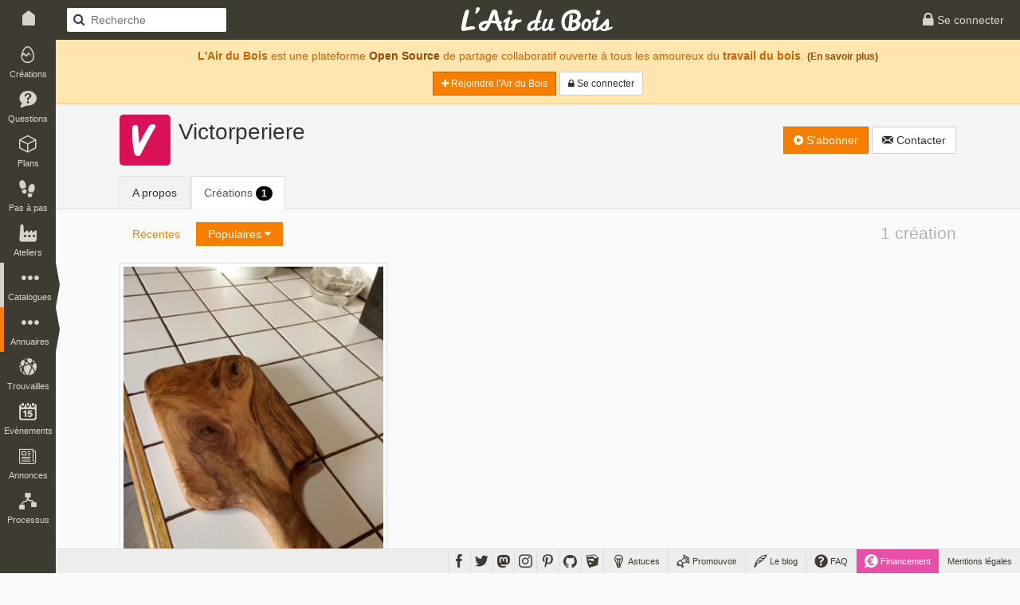

--- FILE ---
content_type: text/html; charset=UTF-8
request_url: https://www.lairdubois.fr/@victorperiere/creations
body_size: 5422
content:
<!DOCTYPE html>
<html lang="fr" itemscope itemtype="http://schema.org/WebPage">
    <head prefix="og: http://ogp.me/ns# fb: http://ogp.me/ns/fb#">
                    <title>Victorperiere sur L&#039;Air du Bois</title>
                            <meta charset="UTF-8" />
                <meta name="description" content="L&#039;Air du Bois est une plateforme Open Source de partage collaboratif ouvert à tous les amoureux du travail du bois" />
                <meta name="author" content="L&#039;Air du Bois">
                <meta name="viewport" content="width=device-width, initial-scale=1.0, maximum-scale=1.0" />
                                    <meta property="fb:app_id" content="456294721102605" />
                    <meta property="og:site_name" content="L'Air du Bois" />
                    <meta property="og:url" content="https://www.lairdubois.fr/@victorperiere" />
                    <meta property="og:type" content="website" />
                    <meta property="og:title" content="Victorperiere" itemprop="name" />
                    <meta property="og:description" content="L&#039;Air du Bois est une plateforme Open Source de partage collaboratif ouvert à tous les amoureux du travail du bois" itemprop="description" />
                                            <meta property="og:image" content="https://www.lairdubois.fr/media/cache/400x400o/8e61c3aaffdd4d5d90b8894551f1d6a8db978b32.jpg" itemprop="image" />
                                                    <meta property="og:image:width" content="400" />
                                                                            <meta property="og:image:height" content="400" />
                                                                                                                    <meta name="twitter:card" content="summary_large_image" />
                    <meta name="twitter:site" content="@LAirDuBois" />
                    <meta name="twitter:title" content="Victorperiere" />
                    <meta name="twitter:description" content="L&#039;Air du Bois est une plateforme Open Source de partage collaboratif ouvert à tous les amoureux du travail du bois" />
                                            <meta name="twitter:image" content="https://www.lairdubois.fr/media/cache/400x400o/8e61c3aaffdd4d5d90b8894551f1d6a8db978b32.jpg" />
                                        <meta name="twitter:url" content="https://www.lairdubois.fr/@victorperiere" />
                                        <link rel="canonical" href="https://www.lairdubois.fr/@victorperiere">
                                                            <link rel="icon" type="image/png" sizes="16x16" href="https://www.lairdubois.fr/favicon-16x16.png?v=20230707">
            <link rel="icon" type="image/png" sizes="32x32" href="https://www.lairdubois.fr/favicon-32x32.png?v=20230707">
            <link rel="icon" type="image/png" sizes="96x96" href="https://www.lairdubois.fr/favicon-96x96.png?v=20230707">
            <link rel="icon" type="image/png" sizes="192x192" href="https://www.lairdubois.fr/android-icon-192x192.png?v=20230707">
            <link rel="apple-touch-icon" sizes="180x180" href="https://www.lairdubois.fr/apple-touch-icon-180x180.png?v=20230707">
            <link rel="apple-touch-startup-image" href="https://www.lairdubois.fr/apple-touch-icon-180x180.png?v=20230707">
            <link rel="mask-icon" href="https://www.lairdubois.fr/safari-pinned-tab.svg?v=20230707" color="#3E3B33">
            <link rel="manifest" href="https://www.lairdubois.fr/manifest.json?v=20230707">
            <meta name="msapplication-TileColor" content="#da532c">
            <meta name="msapplication-TileImage" content="https://www.lairdubois.fr/ms-icon-144x144.png?v=20230707">
                                                            <meta name="theme-color" content="#3E3B33">
            <meta name="application-name" content="L'Air du Bois">
                                                    <link rel="stylesheet" type="text/css" href="https://www.lairdubois.fr/css/dfcca7b.css?v=20230707" media="screen,print" />
                            
                <link rel="stylesheet" type="text/css" href="https://www.lairdubois.fr/css/72d9525.css?v=20230707" media="screen" />
    
    <link rel="stylesheet" type="text/css" href="https://cdnjs.cloudflare.com/ajax/libs/selectize.js/0.12.4/css/selectize.bootstrap3.css" media="screen" />
            <link rel="stylesheet" type="text/css" href="https://www.lairdubois.fr/css/3f60175.css?v=20230707" media="screen" />
                                                                    <script src="https://www.lairdubois.fr/js/d7b37f7.js?v=20230707"></script>
                                <!--[if lt IE 9]>
                                            <script src="https://www.lairdubois.fr/js/947da59.js?v=20230707"></script>
                                    <![endif]-->
                        </head>
    <body class="ladb-topbar-enabled ladb-bottombar-enabled ladb-leftbar-enabled" itemprop="mainEntity" itemscope itemtype="http://schema.org/Person">
                                    <meta itemprop="name" content="Victorperiere" />
                <meta itemprop="description" content="L&#039;Air du Bois est une plateforme Open Source de partage collaboratif ouvert à tous les amoureux du travail du bois" />
                                    <meta itemprop="image" content="https://www.lairdubois.fr/media/cache/400x400o/8e61c3aaffdd4d5d90b8894551f1d6a8db978b32.jpg" />
                                <meta itemprop="mainEntityOfPage" content="https://www.lairdubois.fr/@victorperiere" />
                                    <div id="ladb_topbar" class="ladb-topbar ladb-no-print">
    <ul class="ladb-topbar-left">
                                <li class="ladb-hidden-mobile"><a href="/" class="ladb-home-link"><i class="ladb-icon-home"></i></a></li>
        
            <li class="ladb-visible-mobile"><a href="#ladb_offcanvas_leftbar" data-uk-offcanvas><i class="ladb-icon-reorder ladb-icon-lg"></i>
<span class="badge badge-notification badge-nav-all"></span>
 <i class="ladb-icon-caret-right"></i></a></li>
                            <li>

<form action="/boiseux" method="GET" class="ladb-search ladb-hidden-mobile">
    <input name="q" type="search" class="ladb-search-field" placeholder="Recherche">
</form>
</li>
                        </ul>
    <ul class="ladb-topbar-right">
                                    <li><a href="/connexion" rel="nofollow"><i class="ladb-icon-lock ladb-icon-lg"></i><span class="ladb-hidden-mobile"> Se connecter</span></a></li>
                        </ul>
    <div class="ladb-topbar-brand">
        <a href="/"><span class="ladb-icon-logo"></span></a>
    </div>
</div>
    <div id="ladb_bottombar" class="ladb-bottombar ladb-no-print"><ul class="ladb-nav"><li class="ladb-hidden-mobile"><a href="/astuces/"><i class="ladb-icon-tip ladb-icon-lg"></i><span class="ladb-hidden-mobile">&nbsp;Astuces</span></a></li><li class="ladb-hidden-mobile"><a href="/promouvoir/"><i class="ladb-icon-promote ladb-icon-lg"></i><span class="ladb-hidden-mobile">&nbsp;Promouvoir</span><span class="badge badge-notification badge-nav-promotion-graphics"></span></a></li><li class="ladb-hidden-mobile"><a href="/blog/"><i class="ladb-icon-blog ladb-icon-lg"></i>&nbsp;Le blog            
            
<span class="badge badge-notification badge-nav-blog-posts"></span></a></li><li class="ladb-hidden-mobile"><a href="/faq/"><i class="ladb-icon-help ladb-icon-lg"></i>&nbsp;FAQ            
            
<span class="badge badge-notification badge-nav-faq-questions"></span></a></li><li style="background-color: #e84fa9;"><a href="/financement/" style="color: #fff;"><i class="ladb-icon-funding ladb-icon-lg"></i><span class="ladb-hidden-mobile">&nbsp;Financement</span></a></li><li><a href="/a-propos/mentions-legales.html">Mentions légales</a></li></ul><ul class="ladb-social"><li><a href="https://www.facebook.com/LAirDuBois" target="_blank" rel="noreferrer noopener" data-tooltip="tooltip" title="Suivez L'Air du Bois sur Facebook"><i class="ladb-icon-facebook ladb-icon-lg"></i></a></li><li><a href="https://www.twitter.com/LAirDuBois" target="_blank" rel="noreferrer noopener" data-tooltip="tooltip" title="Suivez L'Air du Bois sur Twitter"><i class="ladb-icon-twitter ladb-icon-lg"></i></a></li><li><a rel="me" href="https://mastodon.social/@lairdubois" target="_blank" rel="noreferrer noopener" data-tooltip="tooltip" title="Suivez L'Air du Bois sur Mastodon"><i class="ladb-icon-mastodon ladb-icon-lg"></i></a></li><li><a href="https://www.instagram.com/lairdubois/" target="_blank" rel="noreferrer noopener" data-tooltip="tooltip" title="Suivez L'Air du Bois sur Instagram"><i class="ladb-icon-instagram ladb-icon-lg"></i></a></li><li><a href="https://pinterest.com/lairdubois" target="_blank" rel="noreferrer noopener" data-tooltip="tooltip" rel="publisher" title="Suivez L'Air du Bois sur Pinterest"><i class="ladb-icon-pinterest ladb-icon-lg"></i></a></li><li><a href="https://github.com/lairdubois" target="_blank" rel="noreferrer noopener" data-tooltip="tooltip" rel="publisher" title="Suivez L'Air du Bois sur GitHub"><i class="ladb-icon-github ladb-icon-lg"></i></a></li><li class="ladb-hidden-mobile"><a href="https://extensions.sketchup.com/extension/00f0bf69-7a42-4295-9e1c-226080814e3e/opencutlist" target="_blank" rel="noreferrer noopener" data-tooltip="tooltip" rel="publisher" title="Retrouvez L'Air du Bois sur L'Extension Warehouse de Sketchup"><i class="ladb-icon-sketchup ladb-icon-lg"></i></a></li></ul></div>        <div id="ladb_offcanvas_leftbar" class="uk-offcanvas ladb-no-print">
        <div class="uk-offcanvas-bar">
            <div class="uk-panel">
                

<form action="/boiseux" method="GET" class="ladb-search ladb-search-expended">
    <input name="q" type="search" class="ladb-search-field" placeholder="Recherche">
</form>
            </div>
            <ul class="uk-nav uk-nav-offcanvas" data-uk-nav>
                <li class="uk-nav-divider"></li>
                <li><a href="/creations/"><i class="ladb-icon-creation"></i>Créations
<span class="badge badge-notification badge-nav-wonder-creations pull-right"></span>
</a></li>
                <li><a href="/questions/"><i class="ladb-icon-question"></i>Questions
<span class="badge badge-notification badge-nav-qa-questions pull-right"></span>
</a></li>
                <li><a href="/plans/"><i class="ladb-icon-plan"></i>Plans
<span class="badge badge-notification badge-nav-wonder-plans pull-right"></span>
</a></li>
                <li><a href="/pas-a-pas/"><i class="ladb-icon-howto"></i>Pas à pas
<span class="badge badge-notification badge-nav-howto-howtos pull-right"></span>
</a></li>
                <li><a href="/ateliers/"><i class="ladb-icon-workshop"></i>Ateliers
<span class="badge badge-notification badge-nav-wonder-workshops pull-right"></span>
</a></li>
                <li class="uk-nav-divider"></li>
                <li><a href="/xylotheque/"><i class="ladb-icon-wood"></i>Xylothèque
<span class="badge badge-notification badge-nav-knowledge-woods pull-right"></span>
</a></li>
                <li><a href="/outils/"><i class="ladb-icon-tool"></i>Outils
<span class="badge badge-notification badge-nav-knowledge-tools pull-right"></span>
</a></li>
                <li><a href="/livres/"><i class="ladb-icon-book"></i>Livres
<span class="badge badge-notification badge-nav-knowledge-books pull-right"></span>
</a></li>
                <li><a href="/logiciels/"><i class="ladb-icon-software"></i>Logiciels
<span class="badge badge-notification badge-nav-knowledge-softwares pull-right"></span>
</a></li>
                <li><a href="/collections/"><i class="ladb-icon-collection"></i>Collections
<span class="badge badge-notification badge-nav-collection-collections pull-right"></span>
</a></li>
                <li class="uk-nav-divider"></li>
                <li><a href="/fournisseurs/"><i class="ladb-icon-provider"></i>Fournisseurs
<span class="badge badge-notification badge-nav-knowledge-providers pull-right"></span>
</a></li>
                <li><a href="/ecoles/"><i class="ladb-icon-school"></i>Ecoles
<span class="badge badge-notification badge-nav-knowledge-schools pull-right"></span>
</a></li>
                <li><a href="/boiseux" class="ladb-active"><i class="ladb-icon-user"></i>Boiseux</a></li>
                <li><a href="/collectifs"><i class="ladb-icon-users"></i>Collectifs</a></li>
                <li class="uk-nav-divider"></li>
                <li><a href="/trouvailles/"><i class="ladb-icon-find"></i>Trouvailles
<span class="badge badge-notification badge-nav-find-finds pull-right"></span>
</a></li>
                <li><a href="/evenements/"><i class="ladb-icon-event"></i>Evènements
<span class="badge badge-notification badge-nav-event-events pull-right"></span>
</a></li>
                <li><a href="/annonces/"><i class="ladb-icon-offer"></i>Annonces
<span class="badge badge-notification badge-nav-offer-offers pull-right"></span>
</a></li>
                <li class="uk-nav-divider"></li>
                <li><a href="/processus/"><i class="ladb-icon-workflow"></i>Processus
<span class="badge badge-notification badge-nav-workflow-workflows pull-right"></span>
</a></li>
                <li class="uk-nav-divider"></li>
                <li><a href="/astuces/"><i class="ladb-icon-tip"></i>Astuces</a></li>
                <li><a href="/blog/"><i class="ladb-icon-blog"></i>Le blog
<span class="badge badge-notification badge-nav-blog-posts pull-right"></span>
</a></li>
                <li><a href="/faq/"><i class="ladb-icon-help"></i>FAQ
<span class="badge badge-notification badge-nav-faq-questions pull-right"></span>
</a></li>
                <li><a href="/promouvoir/"><i class="ladb-icon-promote"></i>Promouvoir
<span class="badge badge-notification badge-nav-promotion-graphics pull-right"></span>
</a></li>
            </ul>
        </div>
    </div>
    <nav id="ladb_leftbar" class="ladb-leftbar ladb-no-print">
        <a href="/creations/"><i class="ladb-icon-creation"></i>
<span class="badge badge-notification badge-nav-wonder-creations"></span>
<div>Créations</div></a>
        <a href="/questions/"><i class="ladb-icon-question"></i>
<span class="badge badge-notification badge-nav-qa-questions"></span>
<div>Questions</div></a>
        <a href="/plans/"><i class="ladb-icon-plan"></i>
<span class="badge badge-notification badge-nav-wonder-plans"></span>
<div>Plans</div></a>
        <a href="/pas-a-pas/"><i class="ladb-icon-howto"></i>
<span class="badge badge-notification badge-nav-howto-howtos"></span>
<div>Pas à pas</div></a>
        <a href="/ateliers/"><i class="ladb-icon-workshop"></i>
<span class="badge badge-notification badge-nav-wonder-workshops"></span>
<div>Ateliers</div></a>
        <div class="ladb-leftbar-subbar ladb-leftbar-subbar-5">
            <div class="ladb-subbar-toggle">
                <div class="ladb-toggle-handle"><i class="ladb-icon-more"></i>
<span class="badge badge-notification badge-nav-catalogs"></span>
<div>Catalogues</div></div>
                <span class="ladb-toggle-arrow"></span>
            </div>
            <div class="ladb-subbar-panel">
                <a href="/xylotheque/"><i class="ladb-icon-wood"></i>
<span class="badge badge-notification badge-nav-knowledge-woods"></span>
<div>Xylothèque</div></a>
                <a href="/outils/"><i class="ladb-icon-tool"></i>
<span class="badge badge-notification badge-nav-knowledge-tools"></span>
<div>Outils</div></a>
                <a href="/livres/"><i class="ladb-icon-book"></i>
<span class="badge badge-notification badge-nav-knowledge-books"></span>
<div>Livres</div></a>
                <a href="/logiciels/"><i class="ladb-icon-software"></i>
<span class="badge badge-notification badge-nav-knowledge-softwares"></span>
<div>Logiciels</div></a>
                <a href="/collections/"><i class="ladb-icon-collection"></i>
<span class="badge badge-notification badge-nav-collection-collections"></span>
<div>Collections</div></a>
            </div>
        </div>
        <div class="ladb-leftbar-subbar ladb-leftbar-subbar-4">
            <div class="ladb-subbar-toggle ladb-nav-active">
                <div class="ladb-toggle-handle"><i class="ladb-icon-more"></i>
<span class="badge badge-notification badge-nav-directories"></span>
<div>Annuaires</div></div>
                <span class="ladb-toggle-arrow"></span>
            </div>
            <div class="ladb-subbar-panel">
                <a href="/fournisseurs/"><i class="ladb-icon-provider"></i>
<span class="badge badge-notification badge-nav-knowledge-providers"></span>
<div>Fournisseurs</div></a>
                <a href="/ecoles/"><i class="ladb-icon-school"></i>
<span class="badge badge-notification badge-nav-knowledge-schools"></span>
<div>Ecoles</div></a>
                <a href="/boiseux" class="ladb-active"><i class="ladb-icon-user"></i><div>Boiseux</div></a>
                <a href="/collectifs"><i class="ladb-icon-users"></i><div>Collectifs</div></a>
            </div>
        </div>
        <a href="/trouvailles/"><i class="ladb-icon-find"></i>
<span class="badge badge-notification badge-nav-find-finds"></span>
<div>Trouvailles</div></a>
        <a href="/evenements/"><i class="ladb-icon-event"></i>
<span class="badge badge-notification badge-nav-event-events"></span>
<div>Evènements</div></a>
        <div class="ladb-leftbar-subbar ladb-leftbar-subbar-2 ladb-leftbar-subbar-folding">
            <div class="ladb-subbar-toggle">
                <div class="ladb-toggle-handle"><i class="ladb-icon-more"></i>
<span class="badge badge-notification badge-nav-plus"></span>
<div>Plus</div></div>
                <span class="ladb-toggle-arrow"></span>
            </div>
            <div class="ladb-subbar-panel">
                <a href="/annonces/"><i class="ladb-icon-offer"></i>
<span class="badge badge-notification badge-nav-offer-offers"></span>
<div>Annonces</div></a>
                <a href="/processus/"><i class="ladb-icon-workflow"></i>
<span class="badge badge-notification badge-nav-workflow-workflows"></span>
<div>Processus</div></a>
            </div>
        </div>
    </nav>
                <div class="ladb-wrapper">
                                        <header>
        <div class="ladb-alerts">
                                                                        <div class="alert alert-info">
                            <p style="margin-top: 5px;"><strong>L'Air du Bois</strong> est une plateforme <a href="/a-propos/credits.html" class="alert-link">Open Source</a> de partage collaboratif ouverte à tous les amoureux du <strong>travail du bois</strong>. <small><a href="/faq/" class="alert-link">(En savoir plus)</a></small></p>
                            <p>
                                <a href="/salut/" rel="nofollow" class="btn btn-sm btn-primary"><i class="ladb-icon-plus"></i> Rejoindre l&#039;Air du Bois</a>
                                <a href="/connexion" rel="nofollow" class="btn btn-sm btn-default"><i class="ladb-icon-lock"></i><span class="ladb-hidden-mobile"> Se connecter</span></a>
                            </p>
                        </div>
                                                                        </div>
                            <div class="ladb-header">
                <div class="container">
                    <div class="row">
                        <div class="col-xs-12">
                                <div class="ladb-avatar-header">
        <a href="https://www.lairdubois.fr/media/cache/1024x1024i/8e61c3aaffdd4d5d90b8894551f1d6a8db978b32.jpg" data-gallery="avatar" class="ladb-avatar ladb-cursor-preview">
            




            <img src="https://www.lairdubois.fr/media/cache/128x128o/8e61c3aaffdd4d5d90b8894551f1d6a8db978b32.jpg" alt="Victorperiere" itemprop="image" class="img-rounded " width="128">
            </a>
        <div class="ladb-body">
            <h1 class="ladb-heading"><span itemprop="name">Victorperiere</span></h1>
            <span class="ladb-subheading">
                

<span class="ladb-subblock">
                            </span>            </span>
        </div>
        <div class="ladb-header-tools">
                                                

<div class="btn-group ladb-follower-widget">
        <a rel="nofollow" href="/followers/6818/create?rtu=/%40victorperiere/creations" class="btn btn-primary" data-tooltip="tooltip" title="Suivre l&#039;activité de Victorperiere" data-loading-text="<i class='ladb-icon-spinner'></i> S&#039;abonner" onclick="$(this).button('loading');">
        <i class="ladb-icon-follow"></i> S&#039;abonner
    </a>
</div>
                                                                                    <a href="/messagerie/thread/to/victorperiere/new" class="btn btn-default" data-tooltip="tooltip" title="Envoyer un message à Victorperiere"><i class="ladb-icon-message"></i><span> Contacter</span></a>
                                                    </div>
    </div>
    <ul class="nav nav-tabs">
        <li>
            <a href="/@victorperiere/a-propos">A propos</a>
        </li>
                                                    <li class="active">
                <a href="/@victorperiere/creations">Créations <span class="badge badge-black">1</span></a>
            </li>
                                                            </ul>
                        </div>
                    </div>
                </div>
            </div>
        
    </header>
                    <div id="container" class="container">
                            <div id="content">
                    

<div class="ladb-filterbar">
        <div class="navbar navbar-default navbar-ladb-filterbar">
        <div class="navbar-header">
            <button type="button" class="navbar-toggle collapsed" data-toggle="collapse" data-target="#ladb_filterbar_collapse">
                <i class="ladb-icon-filter"></i>
            </button>
        </div>
        <div class="collapse navbar-collapse" id="ladb_filterbar_collapse">
            <ul class="nav navbar-nav">
                                                                                        <li><a href="/@victorperiere/creations/recent">Récentes</a></li>
                                                                                                                                    <li class="dropdown active">
                                <a class="dropdown-toggle" data-toggle="dropdown" href="#">Populaires <i class="ladb-icon-caret-down"></i></a>
                                <ul class="dropdown-menu">
                                                                                                                <li><a href="/@victorperiere/creations/popular-views"><i class="ladb-icon-eye"></i> Plus vues</a></li>
                                                                            <li><a href="/@victorperiere/creations/popular-likes"><i class="ladb-icon-caret-right"></i> <i class="ladb-icon-like"></i> Préférées</a></li>
                                                                            <li><a href="/@victorperiere/creations/popular-comments"><i class="ladb-icon-comment"></i> Plus commentées</a></li>
                                                                    </ul>
                            </li>
                                                                                                            </ul>
        </div>
    </div>
    <span class="ladb-filterbar-right">                <span class="ladb-heading">
                                            1 création                                    </span>
            </span>
</div>
                        <div id="ladb_autopager_container" class="row ladb-margin-top ladb-relative">
            

            


<div class="ladb-masonry-item ladb-masonry-column">
    <div class="ladb-box ladb-box-hover" onclick="$(this).ladbBoxLinkClick(event, { location:'https://www.lairdubois.fr/creations/6497-planche-a-decouper-16.html'})">
        <div class="ladb-content">
            <div class="ladb-image-and-caption">
                                    <div class="ladb-image">
                                                    <a href="https://www.lairdubois.fr/creations/6497-planche-a-decouper-16.html">
                                

    <div class="ladb-img-sizer" style="padding-top:133.33333333333%;">        <img src="[data-uri]" data-src="https://www.lairdubois.fr/media/cache/300x550i/16f6f2ff194cd3ec2e91b1c67ff8df7f2f471a84.jpg" alt="Planche à découper" class="">
    </div>                            </a>
                                                                                                </div>
                    <div class="ladb-caption"><h2>Planche à découper</h2></div>
                            </div>
                            <ul class="ladb-counters">
                                                                                <li class="ladb-linkto"><a href="/collections/100/6497" data-tooltip="tooltip" title="Dans 1 collection publique"><i class="ladb-icon-collection"></i></a></li>
                                                                            <li class="ladb-counter"><i class="ladb-icon-eye"></i> <span>544</span></li>
                                                                            <li class="ladb-counter"><i class="ladb-icon-comment"></i> <span>5</span></li>
                                                                            <li class="ladb-counter"><i class="ladb-icon-like"></i> <span>4</span></li>
                                            
                    </ul>
                    </div>
                    <div class="ladb-footer">
                                        
                    <span class="ladb-author">par 


<a href="/@victorperiere"><span>Victorperiere</span></a></span><div class="ladb-age">il y a 7 ans</div>                
    
            </div>
            </div>
</div>
    
    </div>


    </div>
                    </div>
                            </div>
                <footer>
                    <div class="ladb-footer" style="background: #fff; border-top: 1px solid #ddd;">
                <div class="container">
                    <div class="row">
                        <div class="col-xs-12">
                                                            <p class="ladb-footer-slogan"><strong>L'Air du Bois</strong> est une plateforme <a href="/a-propos/credits.html" class="alert-link">Open Source</a> de partage collaboratif ouverte à tous les amoureux du <strong>travail du bois</strong>.</p>
                                <p class="text-center ladb-no-print">
                                    <small>
                                        <a href="/faq/qu-est-ce-que-l-air-du-bois.html" class="ladb-horizontal-separator-right">Qu'est-ce que L'Air du Bois ?</a>
                                        <a href="/faq/qui-est-derriere-l-air-du-bois.html" class="ladb-horizontal-separator-right">Qui est derrière L'Air du Bois ?</a>
                                        <a href="/faq/comment-est-finance-l-air-du-bois.html" >Comment est financé L'Air du Bois ?</a>
                                    </small>
                                </p>
                                <p class="ladb-footer-copyright">Découvrez, fabriquez, partagez.<br><a href="http://www.lairdubois.fr">www.lairdubois.fr</a></p>
                                                    </div>
                    </div>
                </div>
            </div>
            </footer>
        
    
        <div id="blueimp-gallery" class="blueimp-gallery blueimp-gallery-controls" aria-label="image gallery" aria-modal="true" role="dialog" data-stretch-images="true">
        <div class="slides" aria-live="polite"></div>
        <h3 class="title"></h3>
        <a class="prev" aria-controls="blueimp-gallery" aria-label="previous slide" aria-keyshortcuts="ArrowLeft"></a>
        <a class="next"aria-controls="blueimp-gallery" aria-label="next slide" aria-keyshortcuts="ArrowRight"></a>
        <a class="close" aria-controls="blueimp-gallery" aria-label="close" aria-keyshortcuts="Escape"></a>
        <a class="play-pause" aria-controls="blueimp-gallery" aria-label="play slideshow" aria-keyshortcuts="Space" aria-pressed="false" role="button"></a>
        <ol class="indicator"></ol>
    </div>

                                            <script src="https://www.lairdubois.fr/js/27c36d2.js?v=20230707"></script>
                        <script>
                                    $(window).on('load orientationchange', lazyLoadUpdate);
                                $(document).ready(function() {
                                                setupTextareas();
                    
                            });
            </script>
                                                                    <script async src="https://www.googletagmanager.com/gtag/js?id=G-HZ1ZEPHSFS"></script>
                    <script>
                        window.dataLayer = window.dataLayer || [];
                        function gtag(){dataLayer.push(arguments);}
                        gtag('js', new Date());
                        gtag('config', 'G-HZ1ZEPHSFS');
                    </script>
                                    
                <script src="https://www.lairdubois.fr/js/4b36cad.js?v=20230707"></script>
    
    <script>
        $(document).ready(function() {
            setupTooltips();
        });
    </script>
    <script src="https://cdnjs.cloudflare.com/ajax/libs/selectize.js/0.12.4/js/standalone/selectize.min.js"></script>

        <script>
        $(document).ready(function() {
                                                                            $('#ladb_autopager_container').ladbAutopager({
                    loadingHtml: '<div class="ladb-loading ladb-loading-float"><div class="spinner"><div class="bounce1"></div><div class="bounce2"></div><div class="bounce3"></div></div></div>',
                    masonry: true,
                    masonryWide: false                });
                    });
    </script>

    </body>
</html>